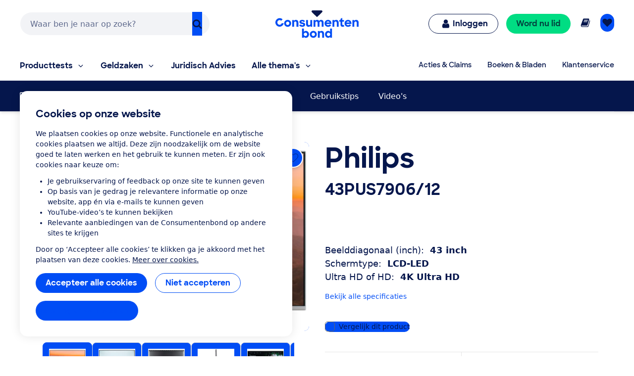

--- FILE ---
content_type: application/x-javascript;charset=utf-8
request_url: https://swa.consumentenbond.nl/id?d_visid_ver=5.5.0&d_fieldgroup=A&mcorgid=3C2215F354E783880A4C98A4%40AdobeOrg&mid=43300863154868875684549350459261976947&d_coppa=true&ts=1769016800337
body_size: -32
content:
{"mid":"43300863154868875684549350459261976947"}

--- FILE ---
content_type: image/svg+xml
request_url: https://res.cloudinary.com/cb-media/image/upload/cmsmedia/prod/binaries/content/gallery/cbhippowebsite/icons/television.svg
body_size: -87
content:
<?xml version="1.0" encoding="UTF-8" standalone="no"?>
<svg xmlns="http://www.w3.org/2000/svg" viewBox="0 0 1152 1008">
  <path d="M1080 162v540c0 50-40 90-90 90H576v72h198c10 0 18 8 18 18v36c0 10-8 18-18 18H306c-10 0-18-8-18-18v-36c0-10 8-18 18-18h198v-72H90c-50 0-90-40-90-90V162c0-50 40-90 90-90h900c50 0 90 40 90 90zm-72 540V162c0-10-8-18-18-18H90c-10 0-18 8-18 18v540c0 10 8 18 18 18h900c10 0 18-8 18-18z" fill="currentColor"/>
</svg>
